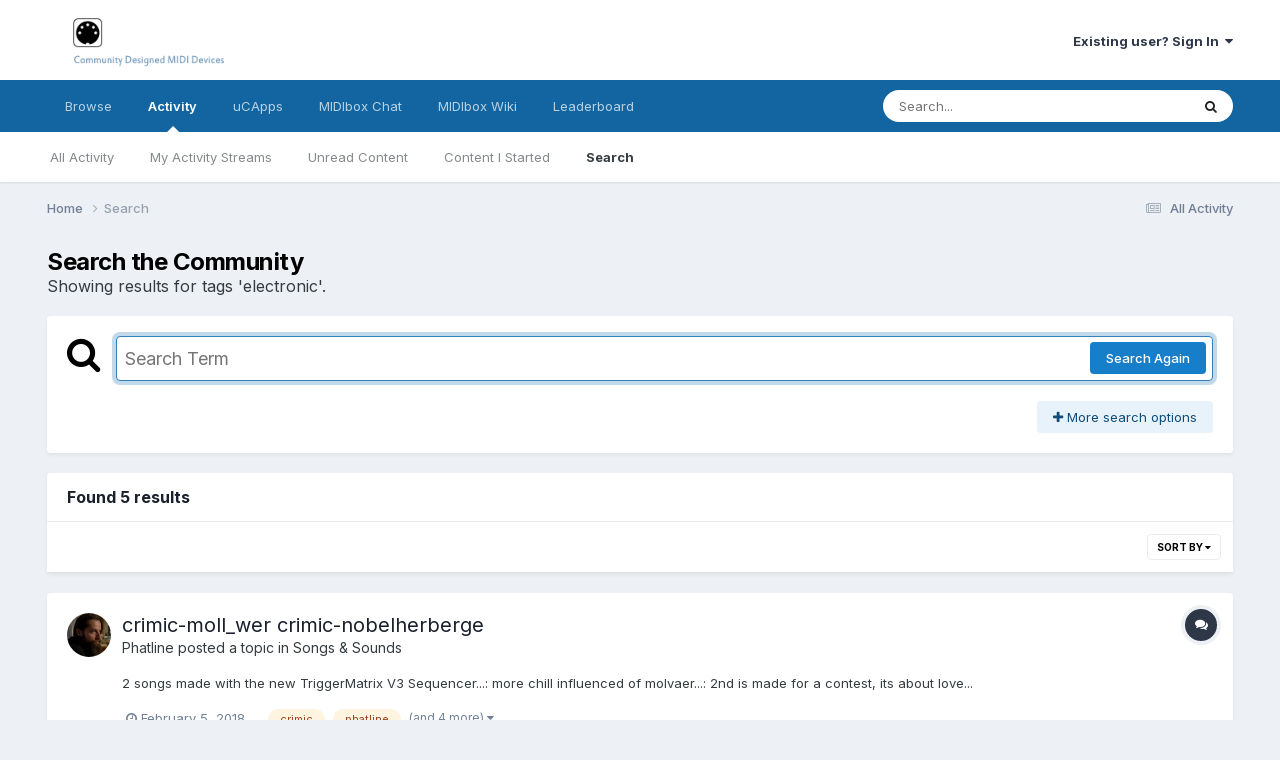

--- FILE ---
content_type: application/javascript
request_url: http://midibox.org/forums/uploads/javascript_global/root_map.js?v=721852888d1769763995
body_size: 2324
content:
var ipsJavascriptMap={"core":{"global_core":"http://midibox.org/forums/uploads/javascript_core/global_global_core.js","front_core":"http://midibox.org/forums/uploads/javascript_core/front_front_core.js","front_search":"http://midibox.org/forums/uploads/javascript_core/front_front_search.js","front_statuses":"http://midibox.org/forums/uploads/javascript_core/front_front_statuses.js","front_profile":"http://midibox.org/forums/uploads/javascript_core/front_front_profile.js","front_widgets":"http://midibox.org/forums/uploads/javascript_core/front_front_widgets.js","front_streams":"http://midibox.org/forums/uploads/javascript_core/front_front_streams.js","front_system":"http://midibox.org/forums/uploads/javascript_core/front_front_system.js","front_messages":"http://midibox.org/forums/uploads/javascript_core/front_front_messages.js","front_modcp":"http://midibox.org/forums/uploads/javascript_core/front_front_modcp.js","front_ignore":"http://midibox.org/forums/uploads/javascript_core/front_front_ignore.js","admin_core":"http://midibox.org/forums/uploads/javascript_core/admin_admin_core.js","admin_dashboard":"http://midibox.org/forums/uploads/javascript_core/admin_admin_dashboard.js","admin_members":"http://midibox.org/forums/uploads/javascript_core/admin_admin_members.js","admin_system":"http://midibox.org/forums/uploads/javascript_core/admin_admin_system.js","admin_files":"http://midibox.org/forums/uploads/javascript_core/admin_admin_files.js","admin_settings":"http://midibox.org/forums/uploads/javascript_core/admin_admin_settings.js","admin_stats":"http://midibox.org/forums/uploads/javascript_core/admin_admin_stats.js"},"forums":{"front_topic":"http://midibox.org/forums/uploads/javascript_forums/front_front_topic.js","front_forum":"http://midibox.org/forums/uploads/javascript_forums/front_front_forum.js"},"gallery":{"front_view":"http://midibox.org/forums/uploads/javascript_gallery/front_front_view.js","front_browse":"http://midibox.org/forums/uploads/javascript_gallery/front_front_browse.js","front_global":"http://midibox.org/forums/uploads/javascript_gallery/front_front_global.js","front_submit":"http://midibox.org/forums/uploads/javascript_gallery/front_front_submit.js"},"blog":{"front_browse":"http://midibox.org/forums/uploads/javascript_blog/front_front_browse.js"}};;